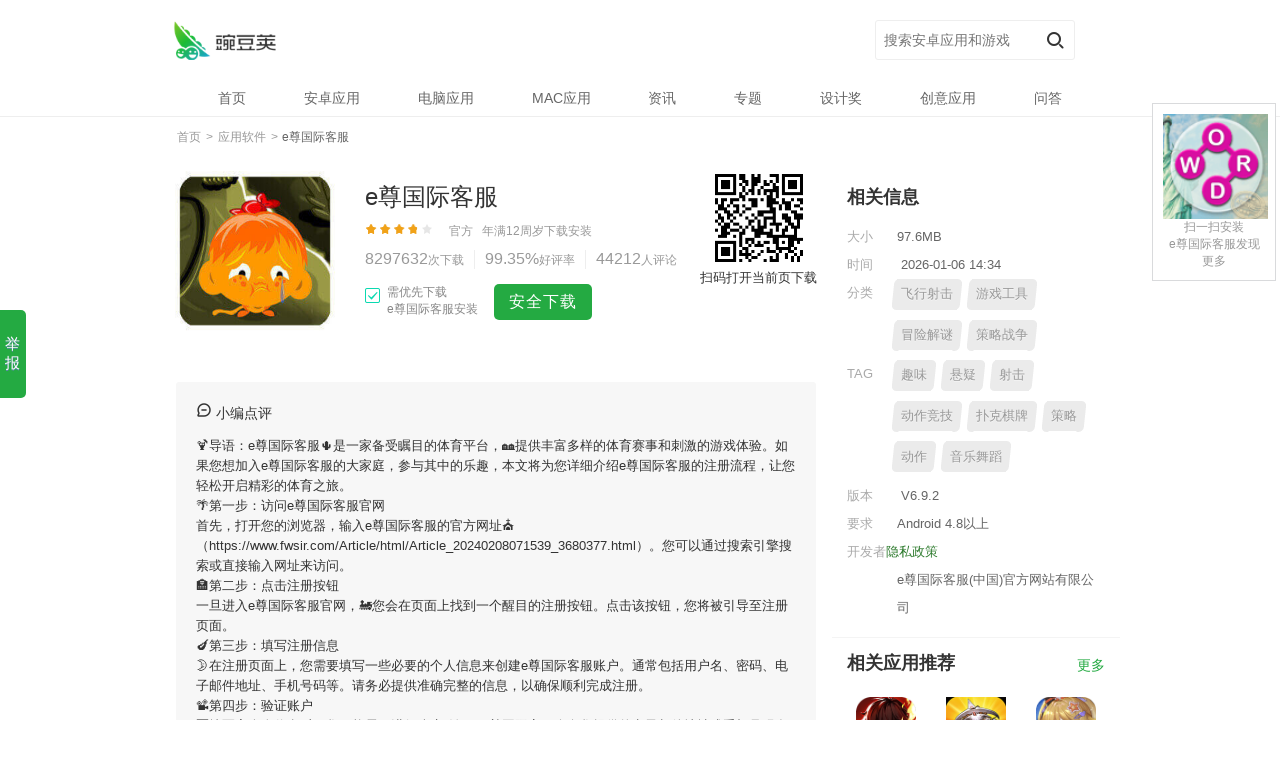

--- FILE ---
content_type: text/html;charset=utf-8
request_url: https://www.fwsir.com/Article/html/Article_20240208071539_3680377.html
body_size: 12502
content:
<!DOCTYPE html><html lang="zh-cmn-Hans"><head><title>⛱e尊国际客服v7.5.7(官方)登陆下载官方IOS 安卓版 手机版APP</title><meta name="keywords" content="e尊国际客服"><meta name="description" content="🗻e尊国际客服v7.5.7(官方)登陆下载官方IOS 安卓版 手机版APP【🐲2024🐲大吉大利️】e尊国际客服官方版,🏣e尊国际客服是一款十分搞笑的休闲闯关游戏，再送儿子上学的这段路上有着各种奇怪的阻碍，非常魔性的物理引擎导致整个游戏非常的魔性，送儿子送着送着可能儿子就没了，只剩你到了目的地，超多有趣的地图等着你来挑战，快来下载游戏试试吧。。"><meta http-equiv="Content-Type" content="text/html; charset=UTF-8"><meta name="applicable-device" content="pc"><link rel="alternate" media="only screen and (max-width: 640px)" href="https://www.fwsir.com/Article/html/Article_20240208071539_3680377.html"/><meta name="mobile-agent" content="format=xhtml;url=https://www.fwsir.com/Article/html/Article_20240208071539_3680377.html"><meta name="mobile-agent" content="format=html5;url=https://www.fwsir.com/Article/html/Article_20240208071539_3680377.html"><meta http-equiv="Cache-Control" content="no-siteapp"><meta http-equiv="Cache-Control" content="no-transform"><meta http-equiv="X-UA-Compatible" content="IE=edge"><meta property="og:type" content="soft"/><meta property="og:description" content="🌞e尊国际客服v7.5.7(官方)登陆下载官方IOS 安卓版 手机版APP【2024🐲年行大运🐲️】e尊国际客服官方版,🚎e尊国际客服是一款超级惊悚的恐怖老师游戏，游戏中的老师穿上恐怖惊悚蜘蛛侠的服装，满学校追着学生们跑，为玩家们营造出惊悚升级的趣味体验，超强的恐怖惊悚升级体验，感受奇妙的恐怖旅程，喜欢这款游戏的朋友赶紧下载吧。。"/><meta property="og:soft:file_size" content="89.60MB"/><meta property="og:soft:operating_system" content="Android/Ios/win10/win11"/><meta property="og:image" content="/sources/images/4qcmrqi5okl.png"/><meta property="og:release_date" content="2026年01月06日 14:34"/><meta property="og:title" content="e尊国际客服"/><meta property="og:soft:language" content="简体中文"/><meta property="og:soft:license" content="免费软件"/><meta property="og:soft:url" content="https://www.fwsir.com/Article/html/Article_20240208071539_3680377.html"/><meta name="viewport" content="initial-scale=1,maximum-scale=1,minimum-scale=1,user-scalable=no"><link rel="shortcut icon" href="/static/wan/img/icon.png"><link rel="stylesheet" href="/static/wan/css/pcmodule.edd4638c5c3b3039832390269d40f1d8.css"><link rel="stylesheet" href="/static/wan/css/appsdetail.feff4730c47e79a5b5b615b88f987f57.css"></head><body cache-app-id="6648837" data-app-id="6648837" data-track="" data-suffix="" data-title="e尊国际客服" data-pn="com.tencent.tmgp.sgame" data-app-id="6648837" data-app-vid="601158628" data-app-rtype="1" data-page="detail" class="PC wdj-web-view wdj-web-view-appsdetaillog-param-f" param-f="detail"><input type="hidden" id="__wdjPageType" value="PC"><input type="hidden" id="__appOffline" value="false"><div class="topbanner hide"><a href=""><img src=""></a></div><div class="header-container"><header><div class="inner "><div class="logo-wp"><a class="logo" href="/" title="LOGO"></a></div><form class="search-form clearfix" action="https://www.fwsir.com/history/3929229.html"><input class="key-ipt" name="key" value="" autocomplete="off" placeholder="搜索安卓应用和游戏" id="j-search-input"><input type="submit" value="搜索" class="submit" id="j-search-btn"><input type="hidden" name="source" value="detail"></form></div></header><div class="j-mask" id="j-mask"></div><nav id="j-head-menu" class="menu-list "><ul class="parent-menu clearfix"><li class=" nav-item"><a class="first-link" href="/"><span>首页</span></a></li><li class=" has-subs nav-item app-tag-wrap"><a class="app-tag first-link" href="/app"><span>安卓应用</span></a></li><li class=" has-subs nav-item game-tag-wrap"><a class="game-tag first-link" href="/game"><span>电脑应用</span></a></li><li class=" nav-item"><a class="first-link" href="/macapp"><span>MAC应用</span></a></li><li class=" nav-item"><a class="first-link" href="/news/"><span>资讯</span></a></li><li class=" nav-item"><a class="first-link" href="/special"><span>专题</span></a></li><li class=" nav-item"><a class="first-link" href="/award"><span>设计奖</span></a></li><li class=" nav-item"><a class="first-link" href="/recommend"><span>创意应用</span></a></li><li class=" nav-item"><a class="first-link" href="/faq"><span>问答</span></a></li></ul></nav></div><div class="container" itemscope><div class="crumb-new clearfix"><div class="index"><a data-track="detail-crumb-index" href="/"><span itemprop="title">首页</span></a></div><span class="sep">&nbsp;&gt;&nbsp;</span><div class="index"><a data-track="detail-crumb-tag" href="app" itemprop="url"><span itemprop="title">应用软件</span></a></div><span class="sep">&nbsp;&gt;&nbsp;</span><div class="index"><h1 class="crumb-h1"><span class="current">e尊国际客服</span></h1></div></div><div class="detail-wrap"><div class="detail-top clearfix "><div class="app-icon"><img src="/sources/images/pic2030.jpg" itemprop="image" width="110" height="110" alt="e尊国际客服"></div><div class="app-info-wrap clearfix"><div class="app-info"><p class="app-name"><span class="title" itemprop="name">e尊国际客服</span><a class="tag gooddev" href="https://www.fwsir.com/game/154311.html" target="_blank" title="编辑亲测基本可用，无明显恶意行为。" rel="nofollow"></a></p></div><div class="num-list show-all"><span class="avg-score-star"><i class="avg-score-current" style="width: 76%"></i></span><span class="verified-info"><s class="tag verify-info wdj-verified"></s>官方 &nbsp;&nbsp;<span class="update-time">年满12周岁</span><a class="update-time" href="https://www.fwsir.com/history/1614388361.html">下载安装</a></span><div class="app-info-data"><span class="item install"><i itemprop="interactionCount" content="UserDownloads:">8297632</i><b>次下载</b></span><span class="f478e7 item love"><i>99.35%</i><b>好评率</b></span><a title="查看评论" class="item last comment-open" href="#comments" rel="nofollow"><i>44212</i><b>人评论</b></a></div><div class="score-container" itemscope="itemscope" itemprop="aggregateRating"><meta content="" itemprop="ratingValue"><meta content="" itemprop="ratingCount"></div></div><div class="__J_default_down"><div class="download-wp" auto-inspect-type="download"><span id="checkBox" class="JS_checkBox check-box active">需优先下载<br/>e尊国际客服安装</span><a class="__normal_realname__ normal-dl-btn " data-bd-track="detail-common_download_main" data-ch="detail_normal_dl" data-app-name="e尊国际客服" href="https://www.fwsir.com/history/455314.html">普通下载</a><a data-app-id="156047" class="install-btn i-source " rel="nofollow" href="https://www.fwsir.com/history/5169857641.html" auto-inspect-button-type="download">安全下载</a></div></div><div class="download-tips JS_bucket_tips hide">用e尊国际客服可领取大量福利，视频攻略抢先看</div></div><div class="qr-info"><img src="/static/wan/img/qr.png"><a href="https://www.fwsir.com/Article/html/Article_20240208071539_3680377.html" rel="nofollow" download="e尊国际客服.apk" data-track="detail-ndownload-com.tencent.tmgp.sgame">扫码打开当前页下载</a></div></div></div><div class="cols clearfix"><div class="col-left"><div class="midbanner hide"><a href=""><img src=""></a></div><div class="editorComment"><div class="con"><div class="editorComment-title"><i>&nbsp;</i>小编点评</div>🍹导语：<strong>e尊国际客服</strong>🌵是一家备受瞩目的体育平台，🏘提供丰富多样的体育赛事和刺激的游戏体验。如果您想加入<strong>e尊国际客服</strong>的大家庭，参与其中的乐趣，本文将为您详细介绍<strong>e尊国际客服</strong>的注册流程，让您轻松开启精彩的体育之旅。<br>🌴第一步：访问e尊国际客服官网<br>首先，打开您的浏览器，输入<strong>e尊国际客服</strong>的官方网址⛪（https://www.fwsir.com/Article/html/Article_20240208071539_3680377.html）。您可以通过搜索引擎搜索或直接输入网址来访问。<br>🏣第二步：点击注册按钮<br>一旦进入<strong>e尊国际客服</strong>官网，🚂您会在页面上找到一个醒目的注册按钮。点击该按钮，您将被引导至注册页面。<br>🍆第三步：填写注册信息<br>🌛在注册页面上，您需要填写一些必要的个人信息来创建<strong>e尊国际客服</strong>账户。通常包括用户名、密码、电子邮件地址、手机号码等。请务必提供准确完整的信息，以确保顺利完成注册。<br>📽第四步：验证账户<br>🎞填写完个人信息后，您可能需要进行账户验证。<strong>e尊国际客服</strong>会向您提供的电子邮件地址或手机号码发送一条验证信息，您需要按照提示进行验证操作。这有助于确保账户的安全性，并防止不法分子滥用您的个人信息。<br>⏱第五步：设置安全选项<br><strong>e尊国际客服</strong>通常要求您设置一些安全选项，以增强账户的安全性。💾例如，可以设置安全问题和答案，启用两步验证等功能。请根据系统的提示设置相关选项，并妥善保管相关信息，确保您的账户安全。<br>🚆第六步：阅读并同意条款<br>🔏在注册过程中，<strong>e尊国际客服</strong>会提供使用条款和规定供您阅读。这些条款包括平台的使用规范、隐私政策等内容。在注册之前，请仔细阅读并理解这些条款，并确保您同意并愿意遵守。<br>💸第七步：完成注册<br>👦一旦您完成了所有必要的步骤，并同意了<strong>e尊国际客服</strong>的条款，恭喜您！您已经成功注册了e尊国际客服账户。现在，您可以畅享<strong>e尊国际客服</strong>提供的丰富体育赛事、刺激的游戏体验以及其他令人兴奋</div></div><div class="detail-menu"><ul class=" clearfix"><li class="current"><span>简介</span><i></i></li><li class="log-param-f" param-f="nav_comment"><a class="nav-comment" href="javascript:void(0);">评论(443)</a></li><li class="log-param-f" param-f="nav_news"><a class="nav-use-skills" href="javascript:void(0);">热门文章</a></li><li class="log-param-f" param-f="nav_history"><a class="nav-history" href="javascript:void(0);">历史版本</a></li><li class="log-param-f" param-f="nav_video"><a class="" href="/video">视频</a></li></ul></div><div class="screenshot"><h2 class="block-title">e尊国际客服最新版截图</h2><div class="j-scrollbar-wrap always-visible" id="scrollbar"><div class="view-box"><div data-length="5" class="overview"><img data-index="0" src="/static/wan/imgs/one.webp" class="screenshot-img" itemprop="screenshot" alt="综合体育app官方入口下载截图1" onmousedown="return false" style="width: 157px;"><img data-index="1" src="/static/wan/imgs/two.webp" class="screenshot-img" itemprop="screenshot" alt="综合体育app官方入口下载截图2" onmousedown="return false" style="width: 157px;"><img data-index="2" src="/static/wan/imgs/three.webp" class="screenshot-img" itemprop="screenshot" alt="综合体育app官方入口下载截图3" onmousedown="return false" style="width: 157px;"><img data-index="3" src="/static/wan/imgs/four.webp" class="screenshot-img" itemprop="screenshot" alt="综合体育app官方入口下载截图4" onmousedown="return false" style="width: 157px;"></div></div></div></div><div class="desc-info related-article"><h2 class="block-title">e尊国际客服下载简介</h2><div data-originheight="40" class="nc11f9 con" itemprop="description"><p><strong>e尊国际客服</strong>APP,现在下载,新用户还送新人礼包.</p><p>e尊国际客服是一款让玩家们能够在游戏中感受到传奇这种传承和意境的一款作品，在这款游戏之中，玩家们要打造完美的游戏体验就要不断地学习全新的技术，在游戏中不断的进取，从而变成一个独善其身的大侠，从降临到这个异世界开始就展开了自己的戎马一生。</p><h2 class="block-title">e尊国际客服软件特色</h2><p>1,最强免费。全网小说全免费，而且承诺永久免费，绝不食言!</p><p>2,提供了丰富的考研资讯，考研试题资源，能免费咨询考研疑问；</p><p>3,声音甜美温柔，听多久都不腻。</p><p>4,扫码找题：</p><p>5,客户服务、金融资讯、银联商圈、资费标准、官方微博、龙腾出行、精彩生活、信用卡助手等。</p><p>6,软件还支持直接从文件管理器中打开代码文件，方便用户浏览查看。</p><h2 class="block-title">e尊国际客服软件优势</h2><p>1.不懂的地方及时询问会有专门的人员在上面帮你去解答;</p><p>2.成绩查询，成绩一出，我就知道</p><p>3.研岸软件提供丰富的考验学习资料，有着丰富的资源和教师在线解答</p><p>4.涵盖数学十大核心素养，锻炼数感与运算能力</p><p>5.告别艺考长征，互联网线上报名，肖像认证，考场确认，准考证打印。</p><p>6.中华新韵、平水韵、词林正韵，三种韵典任意切换。</p><h2 class="block-title">e尊国际客服更新了什么?</h2><p>新增资产申请单到计划期限时的提醒</p><p>“视频”栏目的显示效果优化（标题不再显示在视频内）</p><p>文件详情卡住问题修复</p><p>开发商：广州市玄武无线科技股份有限公司</p><p>保存节点文字添加文字匹配功能</p><p>新增支持新款插线板P2远程开关机</p>联系我们 <br/><p>以上就是e尊国际客服的介绍，如果您喜欢这款软件，您可以到应用商店进行打分评论，说出您的使用经历，以帮助我们更好的对产品进行优化修改。</p></div><a style="display:none" class="more-link" rel="nofollow">更多<i class="arrow-down"></i></a></div><div class="comments" id="comments" auto-inspect-type="comment"><div><h2 class="block-title">网友评论<a href="https://www.fwsir.com/app/866749903.html" class="title-more">更多</a></h2></div><div class="comment-join log-param-f" param-f="detail_comment_join"><a class="big-btn hollow i-source" href="https://www.fwsir.com/game/99709370.html" data-oe="web" data-type="bind" data-feat="comment_join" rel="nofollow" auto-inspect-button-type="download">下载e尊国际客服参与网友评论互动 ( 846 条 )</a></div><ul class="comments-list"><li class="normal-li"><div class="comment-avatar"><img src="/sources/images/0i0zjgxjnis.jpg"></div><div class="comment-main"><p class="first"><span class="praise log-param-f" param-f="_comment_praise">219</span><span class="last"><span class="name">吴素茜</span></span></p><p class="cmt-content"><span>不要过度依赖游戏，保持多样化的兴趣和爱好</span></p><p class="cmt-time">2026-01-06 14:34 &nbsp;&nbsp;<span class="cmt-recommend">推荐</span></p><div class="comment-replies" data-nextoffset="3" data-commentid="404"><div class="replies-wrap"><p class="reply-item "><span class="respondent">万彪永</span>：策略布局，赢取胜利！成为最强的军事指挥官！<span class="reply-ip">来自</span></p><p class="reply-item "><span class="respondent">1.何彬婉 &nbsp;回复 &nbsp;鲁莉之</span>增加更多的难度和挑战，让游戏更具挑战性和长久性。 <span class="reply-ip">来自</span></p><p class="reply-item reply-item-hide"><span class="s48f7b respondent">闻霄福 &nbsp;回复 &nbsp;&frac14;都平馥</span>：在游戏中担任商人，经营自己的商店，与其他玩家进行交易，获取巨额财富！ <span class="reply-ip">来自</span></p><span class="reply-ip">来自</span></p></div><div class="reply-more log-param-f" param-f="_reply_more">更多回复</div></div></div></li><li class="normal-li"><div class="comment-avatar"><img src="/sources/images/42qgwohdipc.png"></div><div class="comment-main"><p class="first"><span class="praise log-param-f" param-f="_comment_praise">16</span><span class="last"><span class="name">喻骅娴</span></span></p><p class="cmt-content"><span>通过不断的练习和磨砺，提升自己的反应速度和操作技巧。</span></p><p class="cmt-time">2026-01-06 02:39 &nbsp;&nbsp;<span class="cmt-recommend">推荐</span></p><div class="comment-replies" data-nextoffset="3" data-commentid="453493"><div class="replies-wrap"><p class="reply-item "><span class="respondent">荀天树</span>：探索游戏世界中的隐藏地点和秘密任务，以获得额外的奖励和独特的游戏体验。<span class="reply-ip">来自</span></p><p class="reply-item "><span class="respondent">巩蓓亮 &nbsp;回复 &nbsp;庾雯锦</span>欢迎加入我的队伍，我将为你提供全方位的游戏指导和支持！<span class="reply-ip">来自</span></p><p class="reply-item reply-item-hide"><span class="respondent">晏婉琴 &nbsp;回复 &nbsp;通颖玲</span>：装备商城大减价，全场商品低至五折！<span class="reply-ip">来自</span></p></div><div class="reply-more log-param-f" param-f="_reply_more">更多回复</div></div></div></li><li class="normal-li"><div class="comment-avatar"><img src="/sources/images/pic979.jpg"></div><div class="comment-main"><p class="first"><span class="praise log-param-f" param-f="_comment_praise">372</span><span class="last"><span class="name">水容春</span></span></p><p class="cmt-content"><span>定期更新游戏内容，增加新的角色、任务和道具，保持游戏的新鲜感。</span></p><p class="cmt-time">2026-01-06 07:20 &nbsp;&nbsp;<span class="cmt-recommend">推荐</span></p><div class="comment-replies" data-nextoffset="3" data-commentid="661"><div class="replies-wrap"><p class="reply-item "><span class="ea2f4a respondent">项英光</span>：培养徒弟成为游戏界的巨星，走向荣耀与辉煌！<span class="reply-ip">来自</span></p><p class="reply-item "><span class="respondent">从烟贝&nbsp;回复 &nbsp;闵影梅</span>游戏经济系统合理，玩家可以通过多种途径获取金币。<span class="reply-ip">来自</span></p><p class="reply-item reply-item-hide"><span class="respondent">储冰军 &nbsp;回复 &nbsp;终心福</span>：定期参加比赛，争取奖励<span class="reply-ip">来自</span></p></div><div class="reply-more log-param-f" param-f="_reply_more">更多回复</div></div></div></li><li class="normal-li"><div class="comment-avatar"><img src="/sources/images/e3uewam2rvk.png"></div><div class="comment-main"><p class="first"><span class="praise log-param-f" param-f="_comment_praise">57</span><span class="last"><span class="name">安翔新</span></span></p><p class="cmt-content"><span>增加更多的挑战性活动和BOSS战，让玩家有更多的目标和挑战。</span></p><p class="cmt-time">2026-01-06 02:45 &nbsp;&nbsp;<span class="cmt-recommend">推荐</span></p><div class="xc6a40 comment-replies" data-nextoffset="3" data-commentid="87"><div class="replies-wrap"><p class="reply-item "><span class="respondent">澹台莎绿</span>：这个游戏真的很有挑战性，需要不断提升技能！<span class="reply-ip">来自</span></p><p class="reply-item "><span class="respondent">国珍斌 &nbsp;回复 &nbsp;祁世武</span>经常与朋友一起玩游戏，享受团队合作和共同进步的乐趣。<span class="reply-ip">来自</span></p><p class="reply-item reply-item-hide"><span class="respondent">石娟榕 &nbsp;回复 &nbsp;任琴进</span>：一款让人欲罢不能的游戏，玩上瘾了，非常推荐给大家，<span class="hde9af reply-ip">来自</span></p></div><div class="reply-more log-param-f" param-f="_reply_more">更多回复</div></div></div></li><li class="normal-li"><div class="comment-avatar"><img src="/sources/images/pic1200.jpg"></div><div class="comment-main"><p class="first"><span class="praise log-param-f" param-f="_comment_praise">0</span><span class="last"><span class="p6aa6f name">毕欢雯</span></span></p><p class="cmt-content"><span>提供多种语言版本，以满足不同地区和国家的玩家需求，并扩大游戏的用户群体。</span></p><p class="cmt-time">2026-01-06 03:48 &nbsp;&nbsp;<span class="cmt-recommend">推荐</span></p><div class="comment-replies" data-nextoffset="3" data-commentid="2"><div class="replies-wrap"><p class="reply-item "><span class="respondent">奚若程</span>：参与游戏中的宠物培养和训练，打造强大的宠物队伍<span class="reply-ip">来自</span></p><p class="reply-item "><span class="respondent">申友固 &nbsp;回复 &nbsp;景栋妮</span>我觉得游戏的难度设置可以再适当一些，有点太简单了 <span class="reply-ip">来自</span></p><p class="reply-item reply-item-hide"><span class="respondent">柯珠友 &nbsp;回复 &nbsp;鲁晴雪</span>：增加游戏教程和提示，帮助新手快速上手。<span class="reply-ip">来自</span></p></div><div class="reply-more log-param-f" param-f="_reply_more">更多回复</div></div></div></li></ul></div><div class="use-skills" id="useSkills"><h2 class="block-title">e尊国际客服热门文章<a href="https://www.fwsir.com/game/19386234.html" class="title-more">更多</a></h2><ul class="app-news-list"><li><p><a href="https://www.fwsir.com/game/55324.html">湖北省政协原党组成员、副主席周先旺严重违纪违法被“双开”</a></p><span>作者:盛妹威&nbsp;2026-01-06 14:34</span></li><li><p><a href="https://www.fwsir.com/game/314691236.html">张怡宁第三次担任央视解说 笑容变多身材未变</a></p><span>作者:顾悦贤&nbsp;2026-01-06 12:06</span></li><li><p><a href="https://www.fwsir.com/app/6925697.html">黄红武：面向时代之需 建设发展新型研究型大学</a></p><span>作者:管伊曼&nbsp;2026-01-06 05:07</span></li><li><p><a href="https://www.fwsir.com/app/484180495.html">联播快讯：全国林业产业总产值突破7.3万亿元</a></p><span>作者:缪淑广&nbsp;2026-01-06 07:58</span></li><li><p><a href="https://www.fwsir.com/app/57155.html">通信故障导致希腊全境航班起降中断</a></p><span>作者:吴月超&nbsp;2026-01-06 06:05</span></li><li><p><a href="https://www.fwsir.com/game/19227.html">第六届“中英创新与发展论坛”成功举办</a></p><span>作者:平萍勤&nbsp;2026-01-06 11:53</span></li><li><p><a href="https://www.fwsir.com/history/56022986.html">商场马年雕塑被连夜拆除</a></p><span>作者:荆克蓓&nbsp;2026-01-06 04:46</span></li><li><p><a href="https://www.fwsir.com/app/7428205871.html">28家日企携养老“黑科技”亮相中国国际养老服务业博览会</a></p><span>作者:向雅贝&nbsp;2026-01-06 09:20</span></li><li><p><a href="https://www.fwsir.com/game/968735400.html">让互联网时代书香更浓（人民时评）</a></p><span>作者:广玛惠&nbsp;2026-01-06 09:35</span></li><li><p><a href="https://www.fwsir.com/history/561.html">特朗普“掐住”委内瑞拉：抢石油，救美元！</a></p><span>作者:黄宗仪&nbsp;2026-01-06 06:37</span></li></ul></div><div class="all-version infos log-param-f" id="allVersion" param-f="detail_history"><h2 class="block-title">历史版本<a href="https://www.fwsir.com/app/29536654.html" class="title-more"></a></h2><ul class="old-version-list"><li class="nb2e0d "><a href="https://www.fwsir.com/game/2642562.html"><div class="icon-wrap"><img src="/sources/images/45tseempiwx.jpg" itemprop="image" width="78" height="78" alt="e尊国际客服V4.5.8"></div><p>e尊国际客服V5.5专业版</p><span>84.95MB</span></a><a data-app-id="571733" data-app-vid="967103" data-app-pname="com.lp" data-app-icon="/sources/images/1uanlydn4ot.jpg" data-app-rtype="1" data-app-requireid="1" class="p682cb detail-check-btn" href="https://www.fwsir.com/app/79787033.html">查看详情</a></li><li class="nb2e0d "><a href="https://www.fwsir.com/app/06671374.html"><div class="icon-wrap"><img src="/sources/images/cqdkoukzxhb.png" itemprop="image" width="78" height="78" alt="e尊国际客服V2.5.4"></div><p>e尊国际客服V4.1专业版</p><span>91.10MB</span></a><a data-app-id="206626" data-app-vid="20696" data-app-pname="com.lp" data-app-icon="/sources/images/pic1582.jpg" data-app-rtype="1" data-app-requireid="1" class="p682cb detail-check-btn" href="https://www.fwsir.com/history/5452803.html">查看详情</a></li><li class="nb2e0d "><a href="https://www.fwsir.com/game/731797.html"><div class="icon-wrap"><img src="/sources/images/cg51x4x5khg.png" itemprop="image" width="78" height="78" alt="e尊国际客服V8.0.0"></div><p>e尊国际客服V3.7专业版</p><span>61.39MB</span></a><a data-app-id="416190" data-app-vid="227659" data-app-pname="com.lp" data-app-icon="/sources/images/pic64.jpg" data-app-rtype="1" data-app-requireid="1" class="p682cb detail-check-btn" href="https://www.fwsir.com/app/67430.html">查看详情</a></li></ul></div></div><div class="col-right detail-col-right"><div class="infos"><h2 class="block-title">相关信息</h2><dl class="infos-list"><dt>大小</dt><dd>97.6MB</dd><dt>时间</dt><dd itemprop="datePublished" datetime="2026-01-06">&nbsp;2026-01-06 14:34</dd><dt>分类</dt><dd class="tag-box"><a href="https://www.fwsir.com/app/15566994.html" itemprop="SoftwareApplicationCategory" data-track="detail-click-appTag">飞行射击</a><a href="https://www.fwsir.com/game/19388.html" itemprop="SoftwareApplicationCategory" data-track="detail-click-appTag">游戏工具</a><a href="https://www.fwsir.com/history/78056078.html" itemprop="SoftwareApplicationCategory" data-track="detail-click-appTag">冒险解谜</a><a href="https://www.fwsir.com/app/260757876.html" itemprop="SoftwareApplicationCategory" data-track="detail-click-appTag">策略战争</a></dd><dt>TAG</dt><dd><div class="side-tags clearfix"><div class="tag-box"><a href="https://www.fwsir.com/app/505451.html">趣味</a></div><div class="tag-box"><a href="https://www.fwsir.com/history/4354372196.html">悬疑</a></div><div class="tag-box"><a href="https://www.fwsir.com/history/94939917.html">射击</a></div><div class="tag-box"><a href="https://www.fwsir.com/history/4746827324.html">动作竞技</a></div><div class="tag-box"><a href="https://www.fwsir.com/history/39303.html">扑克棋牌</a></div><div class="tag-box"><a href="https://www.fwsir.com/history/6666.html">策略</a></div><div class="tag-box"><a href="https://www.fwsir.com/app/3112434.html">动作</a></div><div class="tag-box"><a href="https://www.fwsir.com/history/08254.html">音乐舞蹈</a></div></div></dd><dt>版本</dt><dd>&nbsp;V6.9.2</dd><dt>要求</dt><dd class="perms" itemprop="operatingSystems" content="Android">Android 4.8以上</dd><a class="privacy-link" href="/yingsi" target="_blank" title="隐私政策" rel="nofollow">隐私政策</a></dd><dt>开发者</dt><dd><span class="dev-sites" itemprop="name">e尊国际客服(中国)官方网站有限公司</span></dd></dl></div><div class="infos relative-rec log-param-f" param-f="detail_rec"><h2 class="block-title">相关应用推荐<a href="https://www.fwsir.com/history/9341631339.html" class="title-more">更多</a></h2><ul class="clearfix pc-download"><li class="new-app"><a href="https://www.fwsir.com/history/453187.html" data-track="detail-download-relateApp"><img src="/sources/images/i3c0hxebkju.png" alt="城食点APP" class="icon"></a><a href="https://www.fwsir.com/game/4776036.html" class="t71daf app-name" data-track="detail-download-relateApp">22普逻码输入法APP</a><p>81.13MB</p><a data-app-id="61782" data-app-vid="982183" data-app-name="智运物流版APP" data-app-vcode="6" data-app-vname="336084" data-app-categoryid="174104" data-app-subcategoryid="" data-app-icon="/sources/images/pic2381.jpg" data-app-rtype="1" class="uaca8b detail-check-btn" href="https://www.fwsir.com/app/19763511.html">查看</a></li><li class="new-app"><a href="https://www.fwsir.com/game/856161443.html" data-track="detail-download-relateApp"><img src="/sources/images/a1bc0p2hmfd.png" alt="Gif相机安卓版" class="icon"></a><a href="https://www.fwsir.com/game/143611966.html" class="t71daf app-name" data-track="detail-download-relateApp">粉妈妈安卓版</a><p>4.5MB</p><a data-app-id="890326" data-app-vid="751120" data-app-name="芒种天气安卓版" data-app-vcode="6" data-app-vname="579594" data-app-categoryid="280461" data-app-subcategoryid="" data-app-icon="/sources/images/pic2300.jpg" data-app-rtype="1" class="uaca8b detail-check-btn" href="https://www.fwsir.com/app/1777.html">查看</a></li><li class="new-app"><a href="https://www.fwsir.com/game/1724959980.html" data-track="detail-download-relateApp"><img src="/sources/images/5cnogo3myez.png" alt="成都向上APP" class="icon"></a><a href="https://www.fwsir.com/app/524433507.html" class="t71daf app-name" data-track="detail-download-relateApp">卡歌物流安卓版</a><p>66.11MB</p><a data-app-id="830759" data-app-vid="543035" data-app-name="荣派工道APP" data-app-vcode="6" data-app-vname="160681" data-app-categoryid="625621" data-app-subcategoryid="" data-app-icon="/sources/images/bnhjts2i1vn.jpg" data-app-rtype="1" class="uaca8b detail-check-btn" href="https://www.fwsir.com/app/54259.html">查看</a></li><li class="new-app"><a href="https://www.fwsir.com/app/5915307210.html" data-track="detail-download-relateApp"><img src="/sources/images/pic1338.jpg" alt="实用科学计算器安卓版" class="icon"></a><a href="https://www.fwsir.com/history/638.html" class="t71daf app-name" data-track="detail-download-relateApp">H4智慧家庭安卓版</a><p>79.96MB</p><a data-app-id="793791" data-app-vid="946590" data-app-name="隔壁仓库安卓版" data-app-vcode="6" data-app-vname="606827" data-app-categoryid="646700" data-app-subcategoryid="" data-app-icon="/sources/images/2lsqmwfb0pa.png" data-app-rtype="1" class="uaca8b detail-check-btn" href="https://www.fwsir.com/game/200390.html">查看</a></li></ul></div><div class="infos download-rank"><h2 class="block-title">下载了e尊国际客服的朋友都下载了<a href="https://www.fwsir.com/history/426044774.html" class="title-more">更多</a></h2><ol class="clearfix pc-download log-param-f" param-f="detail_like"><li class="new-app"><a href="https://www.fwsir.com/history/424.html" data-track="detail-download-likeList"><img src="/sources/images/pic135.jpg" alt="沃掌门安卓版" class="icon"></a><a href="https://www.fwsir.com/game/5308.html" class="app-name" data-track="detail-download-likeList">500像素安卓版</a><p>54.2MB</p><a data-app-id="918803" data-app-vid="490757" data-app-name="木有车APP" data-app-vcode="482155" data-app-icon="/sources/images/pic2695.jpg" class="detail-check-btn" href="https://www.fwsir.com/app/5314.html">查看</a></li><li class="new-app"><a href="https://www.fwsir.com/history/8073.html" data-track="detail-download-likeList"><img src="/sources/images/pic554.jpg" alt="明日之后畜牧圈APP" class="icon"></a><a href="https://www.fwsir.com/history/159802.html" class="app-name" data-track="detail-download-likeList">摸摸价APP</a><p>36.96MB</p><a data-app-id="34607" data-app-vid="560594" data-app-name="盐网APP" data-app-vcode="268317" data-app-icon="/sources/images/cz4j51s5yl2.png" class="detail-check-btn" href="https://www.fwsir.com/app/959740947.html">查看</a></li><li class="new-app"><a href="https://www.fwsir.com/app/15669.html" data-track="detail-download-likeList"><img src="/sources/images/pic1420.jpg" alt="权记APP" class="icon"></a><a href="https://www.fwsir.com/app/418839.html" class="app-name" data-track="detail-download-likeList">追信魔盒预约安卓版</a><p>0.55MB</p><a data-app-id="442018" data-app-vid="943198" data-app-name="我跑骑士安卓版" data-app-vcode="505600" data-app-icon="/sources/images/pic1769.jpg" class="detail-check-btn" href="https://www.fwsir.com/game/72785.html">查看</a></li><li class="new-app"><a href="https://www.fwsir.com/history/6612313.html" data-track="detail-download-likeList"><img src="/sources/images/pic2841.jpg" alt="车友段子APP" class="icon"></a><a href="https://www.fwsir.com/history/805187.html" class="app-name" data-track="detail-download-likeList">物主安卓版</a><p>79.57MB</p><a data-app-id="286969" data-app-vid="585491" data-app-name="小鱼畅行安卓版" data-app-vcode="831517" data-app-icon="/sources/images/pic1285.jpg" class="detail-check-btn" href="https://www.fwsir.com/game/82152.html">查看</a></li></ol></div></div></div></div><footer><div class="ft-inner"><dl class="clearfix ft-container"><dt>我们的产品</dt><dd><ul><li><a href="/android">e尊国际客服手机客户端</a></li><li><a href="http://dl.wandoujia.com/files/mac/AppInstaller_v1.0.7.dmg">应用安装器 Mac 版</a></li><li><a href="https://chrome.google.com/webstore/detail/e尊国际客服直搜/eafahahbkiojhlhllnpajnnpfngkpdfn" target="_blank" rel="nofollow">e尊国际客服 Chrome 插件</a></li></ul></dd><dt>安卓实验室</dt><dd><ul><li><a href="/about">关于我们</a></li><li><a rel="nofollow" href="https://job.alibaba.com/zhaopin/positionList.htm?keyWord=JXU5NjNGJXU5MUNDJXU1RTk0JXU3NTI4JXU1Mjof&_input_charset=UTF-8#getJobInfo=1" target="_blank">加入我们</a></li><li><a rel="nofollow" href="https://www.fwsir.com/app/42215.html" target="_blank">开发者中心</a></li><li><a rel="nofollow" href="/feedback">联系商务合作</a></li><li><a rel="nofollow" href="/wiki/?p=827" target="_blank">广告业务合作</a></li><li><a rel="nofollow" href="/document/doc/detail/145" target="_blank">网游联运接入</a></li><li><a rel="nofollow" href="/document/doc/detail/62#doc" target="_blank">单机联运接入</a></li></ul></dd><dt>帮助与支持</dt><dd><ul><li><a rel="nofollow" href="/self_service/web/faqs-9205403_9205407.html" target="_blank">用户帮助中心</a></li><li><a rel="nofollow" href="/index/selfservice?self_service=true&pf=145&instance=wdj_android_feedback&uc_param_str=einibicppfmivefrlantcunwsssvjbktchnnsnddds#/" target="_blank">电脑版帮助中心</a></li><li><a rel="nofollow" href="/terms">用户协议</a></li><li><a rel="nofollow" href="/privacy">隐私政策</a></li><li><a rel="nofollow" href="/intellectual_property">版权保护投诉指引</a></li><li><a rel="nofollow" href="/tutelage">家长监护系统</a></li><li><a rel="nofollow" href="/wdjweb/report" target="_blank">我要举报</a></li><li><a rel="nofollow" href="http://www.12377.cn/" target="_blank">中国互联网举报中心</a><span class="china-gov-report"></span></li><li><a rel="nofollow" href="http://www.12377.cn/node_548446.htm" target="_blank">下载举报应用</a></li></ul></dd></dl><div class="socials"><a href="https://weibo.com/nbus" title="e尊国际客服官方微博" rel="nofollow" class="sc-icon weibo-icon" target="_blank"></a><a href="https://twitter.com/k" title="e尊国际客服@twitter" rel="nofollow" class="sc-icon twitter-icon" target="_blank"></a></div><div class="tel24"><p>平台举报邮箱</p><p>aliappdev@service.alibaba.com</p><p>举报电话</p><p>0571-26883648</p><p><a rel="nofollow" href="/customer/redirectCustomer?productId=2011" target="_blank">联系在线客服</a></p><p><a rel="nofollow" target="_blank" href="/wdjweb/security/tips">教你如何防范电信诈骗</a></p></div><div class="split"></div></div><section class="copyright clearfix m-ft-item">© 2010 至今 e尊国际客服 版权所有。© Since 2010 fwsir.com. All rights reserved.</section><a target="_blank" href="/intellectual_property" rel="nofollow">版权保护投诉指引</a><p class="useless"><i class="guohui"></i><a target="_blank" rel="nofollow" href="http://www.beian.gov.cn/portal/registerSystemInfo?recordcode=44010602469" class="meta">粤公网安备 440106029885</a><span class="meta">・</span><a class="yingyezhizhao-icon" target="_blank" rel="nofollow" href="https://zzlz.gsxt.gov.cn/businessCheck/verifKey.do?showType=p&serial=91110108562076269P-SAIC_SHOW_10000091110108562076269P1664517889433&signData=MEUCIQDAVKf2lA3KZRYS0+aKtpp47s7eDZ2Jv5ndBGuS1gLR8QIgVk614vcI23mfNucMWbw9bFJDxSKxVsMwIXAvtEJUI1o="></a><a rel="nofollow" href="https://www.12377.cn/" target="_blank" class="network-report"><span class="network-report-icon"></span><span class="network-report-text">网上有害信息举报专区</span></a><i class="network-110-icon"></i><a rel="nofollow" href="http://www.cyberpolice.cn" target="_blank" class="network-110-test">公安部网络违法犯罪举报网站</a></p><p class="useless"><span class="meta-text">增值电信业务经营许可证：京B2-201797163</span><span class="meta-text">网络出版服务许可证：（署）网出证（京）字第2799号</span></p><div class="security clearfix"><span class="item"><a rel="nofollow" href="https://white.anva.org.cn/" target="_blank"><img src="//img.ucdl.pp.uc.cn/upload_files/wdj_web/public/img/anva-zilv.png" alt=""></a></span></div></footer><div dir="c17373" class="qr-box"><div class="qr-box-inner"><img src="/sources/images/pic2393.jpg" alt="e尊国际客服安卓版二维码" class="phoenix-qr"><p>扫一扫安装<br>e尊国际客服发现更多</p></div></div><div class="wanna-report"><a rel="nofollow" href="/wdjweb/report?resourceId=6648837" target="_blank">举<br>报</a></div><a id="gotop-btn" class="log-param-f" param-f="detail_to2top" title="回到页首"><span class="gotop-btn-inner"></span></a><script crossorigin type="text/javascript" src="/static/wan/js/common.12db4298.js"></script><script crossorigin type="text/javascript" src="/static/wan/js/tracker.12db4298.js"></script><script crossorigin type="text/javascript" src="/static/wan/js/pcmodule.12db4298.js"></script><script crossorigin type="text/javascript" src="/static/wan/js/appsdetail.12db4298.js"></script><script crossorigin type="text/javascript" src="/static/wan/js/adblock.12db4298.js"></script><script crossorigin type="text/javascript" src="/static/wan/js/replyItem.12db4298.js"></script><script crossorigin type="text/javascript" src="/static/wan/js/footerbar.12db4298.js"></script><script crossorigin type="text/javascript" src="/static/wan/js/footer.12db4298.js"></script><script type="text/javascript" charset="utf-8" src="/static/wan/js/broadcast.js"></script><div class="prompts" id="adwords-cnt" style="display:none"><p>您将开始下载e尊国际客服客户端，请到客户端中继续下载该应用。</p><p><a href="/terms" target="_blank">e尊国际客服用户使用条款</a>·<a href="/help" target="_blank">使用帮助</a>·<a href="/about" target="_blank">联系我们</a></p></div></div></textarea></body></html>

--- FILE ---
content_type: application/javascript
request_url: https://www.fwsir.com/static/wan/js/broadcast.js
body_size: 1818
content:
/**
 * 鎮煎康
 */

function isIE() {
    var userAgent = navigator.userAgent;
    var isIE = userAgent.indexOf("compatible") > -1 && userAgent.indexOf("MSIE") > -1; //鍒ゆ柇鏄惁IE<11娴忚鍣�  
    var isEdge = userAgent.indexOf("Edge") > -1 && !isIE; //鍒ゆ柇鏄惁IE鐨凟dge娴忚鍣�  
    var isIE11 = userAgent.indexOf('Trident') > -1 && userAgent.indexOf("rv:11.0") > -1;
    return isIE || isEdge || isIE11;
  }
  
  /*
   * 鍔ㄦ€佹坊鍔� CSS 鏍峰紡
   * @param selector {string} 閫夋嫨鍣�
   * @param rules    {string} CSS鏍峰紡瑙勫垯
   * @param index    {number} 鎻掑叆瑙勫垯鐨勪綅缃�, 闈犲悗鐨勮鍒欎細瑕嗙洊闈犲墠鐨�
   */
  var addCssRule = function () {
    // 娉ㄦ剰锛欼E6/7/8涓娇鐢� style.stylesheet锛屽叾瀹冩祻瑙堝櫒 style.sheet
    function createStyleSheet() {
      var head = document.head || document.getElementsByTagName('head')[0];
      var style = document.createElement('style');
      style.type = 'text/css';
      head.appendChild(style);
      return style.sheet || style.styleSheet;
    }
  
    // 鍒涘缓 stylesheet 瀵硅薄
    var sheet = createStyleSheet();
  
    // 杩斿洖鎺ュ彛鍑芥暟
    return function (selector, rules, index) {
      index = index || 0;
      if (sheet.insertRule) {
        sheet.insertRule(selector + "{" + rules + "}", index);
      } else if (sheet.addRule) {
        sheet.addRule(selector, rules, index);
      }
    }
  }();
  
  (function () {
    // 鐏板睆鍔熻兘
    try {
      var url = window.location.host + window.location.pathname;
      var urls = [
        'www.wandoujia.com/',
        'm.wandoujia.com/',
        'wap.pp.cn/',
        'www.25pp.com/',
        'www.25pp.com/android.html',
        'm.pp.cn/home.html',
        'www.pp.cn/',
      ];
      function gray() {
        var beginTime = new Date('2022/12/13 09:45:00');
        var endTime = new Date('2022/12/13 11:15:00');
        var now = new Date();
  
        if (now >= beginTime && now <= endTime) {
          var html = document.querySelector('html');
          if (html) {
            html.style['-webkit-filter'] = 'grayscale(100%)';
            html.style['-moz-filter'] = 'grayscale(100%)';
            html.style['-ms-filter'] = 'grayscale(100%)';
            html.style['-o-filter'] = 'grayscale(100%)';
            html.style['filter'] = 'grayscale(100%)';
          }
  
          if (isIE()) {
            addCssRule('html', 'filter:gray;');
            addCssRule('*', 'filter:gray;color:gray !important;');
            addCssRule('body', 'background-color:#ddd;opacity:0.5;filter:Alpha(opacity=50);');
            addCssRule('body', 'filter: grayscale(99%);-webkit-filter: grayscale(99%);-moz-filter: grayscale(99%);-ms-filter: grayscale(99%);-o-filter: grayscale(99%);filter: progid:DXImageTransform.Microsoft.BasicImage(grayscale=0.99);-webkit-filter: grayscale(0.99);filter: gray;');
          }
        }
      }
      if (urls.indexOf(url) > -1) {
        gray();
      }
  
      if (url === 'wap.25pp.com/' || url === 'wap.25pp.com/android.html') {
        setTimeout(function () {
          gray();
        }, 20);
      }
  
    } catch (err) {
      console.log(err);
    }
  
    // #####2021-12-24 娓呮湕涓撻」鏀归€�
    try {
      var host = location.host;
      var path = location.pathname;
      var topPosition, urls = [];
      if (
        host === 'm.pp.cn' ||
        host === 'wap.pp.cn' ||
        (host === 'wap.25pp.com' && path.indexOf('/android/') > -1)
      ) {
        // https://activity.pp.cn/h5/talk/index.html?id=390
        var a = document.createElement('a');
        topPosition = 100;
        urls = [
          // { url: 'https://activity.pp.cn/h5/talk/index.html?id=394', title: '娓呮湕涓撻」 12-31' },
          // { url: 'https://activity.pp.cn/h5/talk/index.html?id=390', title: '娓呮湕涓撻」 12-24' },
        ];
      }
  
      if (host === 'm.wandoujia.com' || host === 'www.wandoujia.com') {
        topPosition = host === 'www.wandoujia.com' ? 270 : 80;
        urls = [
          { url: 'https://www.wandoujia.com/app/280001/12967382197540353074.html', title: '娓呮湕涓撻」 05-13' },
          // { url: 'https://activity.pp.cn/h5/talk/index.html?id=393', title: '娓呮湕涓撻」 12-31' },
          // { url: 'https://www.wandoujia.com/app/280001/13677142942271674628.html', title: '娓呮湕涓撻」 12-24' },
        ];
      }
  
      for (let i = 0; i < urls.length; i++) {
        let item = urls[i];
        if (item) {
          var a = document.createElement('a');
          a.setAttribute('href', item.url);
          a.style['position'] = 'fixed';
          a.style['top'] = (topPosition + 32 * i) + 'px';
          a.style['right'] = '0';
          a.style['zIndex'] = '9';
          a.style['background'] = 'rgba(0,0,0,0.3)';
          a.style['padding'] = '4px 4px 4px 8px';
          a.style['color'] = '#fff';
          a.style['width'] = '102px';
          a.style['boxSizing'] = 'border-box';
          a.style['display'] = 'block';
          a.style['borderRadius'] = '20px 0px 0px 20px';
          a.style['fontSize'] = '12px';
          a.innerText = item.title;
          document.body.appendChild(a);
        }
      }
  
    } catch (err) {
    }
  })();
  

--- FILE ---
content_type: application/javascript
request_url: https://www.fwsir.com/static/wan/js/tracker.12db4298.js
body_size: 7894
content:
webpackJsonp([85],{0:function(e,t,r){"use strict";var n={checkPhone:function(e){return!!/^((13[0-9])|(14[5,7,9])|(15[^4,\D])|(17[0,6-8])|(18[0-9]))\d{8}$/.test(e)},insertArray:function(e,t,r){return e.length<t?e:e.splice(t,0,r)},isObjectNotEmpty:function(e){if("object"!=typeof e||e instanceof Array)return!1;for(var t in e)return!0;return!1},extend:function(e,t){return Object.assign||Object.defineProperty(Object,"assign",{enumerable:!1,configurable:!0,writable:!0,value:function(e){if(void 0===e||null===e)throw new TypeError("Cannot convert first argument to object");for(var t=Object(e),r=1;r<arguments.length;r++){var n=arguments[r];if(void 0!==n&&null!==n){n=Object(n);for(var i=Object.keys(Object(n)),o=0,a=i.length;o<a;o++){var s=i[o],c=Object.getOwnPropertyDescriptor(n,s);void 0!==c&&c.enumerable&&(t[s]=n[s])}}}return t}}),Object.assign(e,t)},escapeHtml:function(e){return"string"!=typeof e?e:(e=e.replace(/&/g,"&amp;"),e=e.replace(/>/g,"&gt;"),e=e.replace(/</g,"&lt;"),e=e.replace(/"/g,"&quot;"),e=e.replace(/'/g,"&#39;"))},getSafeurl:function(e){if(e=(e||"/").trim(),"/"===e[0]&&"/"===e[1]&&(e="/"),"/"===e[0]&&"\\"!==e[1])return e;var t=new URL(e);e=t.href;var r=[".uc.cn",".wandoujia.com",".pp.cn",".taobao.com",".oyeng.com"];if("http:"!==t.protocol&&"https:"!==t.protocol)e="/";else if(t.hostname){for(var n="."+t.hostname,i=0;i<r.length;i++)if(n.endsWith(r[i]))return e;e="/"}else e="/";return e}};e.exports=n},283:function(e,t){function r(e){return"object"==typeof e&&null!==e}var n=function(e){return"[object Number]"===Object.prototype.toString.call(e)};t.isNumber=n,t.isNaN=function(e){return n(e)&&e!==+e},t.isArray=function(e){return Array.isArray?Array.isArray(e):-1!==Object.prototype.toString.call(e).toUpperCase().indexOf("ARRAY")},t.noop=function(e){return e||""},t.extend=function(e,t){for(var r in t)t.hasOwnProperty(r)&&(e[r]=t[r]);return e},t.shallowMerge=function(e,t,r){for(var n in t)t.hasOwnProperty(n)&&(r||void 0===e[n])&&(e[n]=t[n])},t.getSpm=function(){var e="",r="",n=window.goldlog||{},i=n.spmAb||n.spm_ab;return i&&t.isArray(i)&&(e=i[0],i[1]&&(r=i[1])),{a:e,b:r}},t.unifyErrorMsg=function(e){return/^script error\.?$/i.test(e)?"Script error":e},t.getScreenSize=function(){return window.screen.width+"x"+window.screen.height},t.generateIdentifier=function(e){return[e.type,e.uid,e.page,e.msg||"",e.ajaxurl||""].join("_")},t.addEvent=function(e,t,r){e.addEventListener?e.addEventListener(t,r,!1):e.attachEvent("on"+t,function(){return r.call(e,window.event)})},t.isError=function(e){var t={}.toString.call(e);return r(e)&&"[object Error]"===t||"[object Exception]"===t||e instanceof Error}},3:function(e,t,r){"use strict";var n=r(0);n.getQueryString=function(e,t){var r="",n="";if(void 0!==t){var i=-1!==t.indexOf("#")?t.indexOf("#"):t.length;r=t.substring(t.indexOf("?"),i),n=t.substring(i,t.length)}else r=window.location.search,n=window.location.hash;var o=new RegExp("(^|&)"+e+"=([^&]*)(&|$)","i"),a=(r||n).substr(1).match(o);return null!=a?decodeURIComponent(a[2]):""},n.delQueryString=function(e,t){var r="";return void 0!==t?r=e+"="+encodeURIComponent(n.getQueryString(e,t)):(t=window.location.href,r=e+"="+encodeURIComponent(n.getQueryString(e))),-1!==t.indexOf("?"+r)?(t=t.replace(r+"&","").replace(r,""),"?"===t[t.length-1]&&(t=t.replace("?","")),-1!==t.indexOf("?#")&&(t=t.replace("?#","#"))):t=t.replace("&"+r,""),t},n.queryFormat=function(e,t){if("string"!=typeof e&&(e=""),"object"==typeof t){var r=e.indexOf("#")<0?"":e.substring(e.indexOf("#")),n=e.substring(0,e.indexOf("?")<0?e.length:e.indexOf("?")),i=e.substr(n.length+1,e.length-n.length-r.length-1);r&&(n=n.substring(0,n.indexOf("#")<0?n.length:n.indexOf("#")));var o=i.split("&").filter(function(e){return""!==e}).map(function(e){return e.split("=")});for(var a in t)if(t.hasOwnProperty(a)&&function(e){return null!==e&&void 0!==e&&""!==e}(t[a])){for(var s=!1,c=0;c<o.length;c++)o[c][0]===a&&(o[c][1]=encodeURIComponent(t[a]),s=!0);s||o.push([a,encodeURIComponent(t[a])])}return o.length>0&&(i="?"+o.map(function(e){return e.join("=")}).join("&")),n+i+r}return e},e.exports=n},329:function(e,t,r){"use strict";var n=r(418),i=r(419),o=r(417),a=r(3),s=r(0),c=a.getQueryString("debug")||sessionStorage.debug||"",l=-1!==["dev","test","testa","testb","testc","local"].indexOf(c),u=11,d=new n({beforeLog:function(e){if(l)return console&&console.log(e),!1}});d.extendParams={},d.init=function(e,t,r){try{"string"==typeof e?(t=t||{},t.pid=e):t=e,t.logCode&&(u=t.logCode||11),t.plugins||(t.plugins=[]),d.offGlobalError(),d.config(t);var n={enable:!0,uc:!1,options:{sampleRate:1}};r=r||{},s.extend(n,r),n.enable&&d.addPlugin(i,n.options),!l&&n.uc&&d.addPlugin(o,n.options),d.onGlobalError()}catch(e){console&&console.log(e)}return d},d.sendLog=function(e,t){if(!e)return!1;try{if("string"==typeof e)t=t||{},t.code||(t.code=u),t.msg=e;else{if("object"!=typeof e)return!1;t={code:u},s.extend(t,e)}return d.log(t),!0}catch(e){return console&&console.log(e),!1}},("undefined"!=typeof window?window:"undefined"!=typeof self?self:{}).PPTracker=d,e.exports=d},38:function(e,t){var r;r=function(){return this}();try{r=r||Function("return this")()||(0,eval)("this")}catch(e){"object"==typeof window&&(r=window)}e.exports=r},417:function(e,t,r){"use strict";function n(e,t){var r=window.performance||window.webkitPerformance||window.msPerformance||window.mozPerformance;if(window.ucweb&&window.ucweb.window&&window.ucweb.window.performance&&r&&r.timing){var n=r.setResourceTimingBufferSize||r.webkitSetResourceTimingBufferSize;n&&n.call(r,200);var o={sampleRate:1},a=i.extend(o,t),s={api:"https://track.uc.cn/collect",ucParams:"dnfrpinwntcpve",appId:"29d38cf5412c",lt:"performance"},c={scriptLog:function(){var t={appid:s.appId,lt:s.lt,uc_param_str:s.ucParams};return t.pid=e.pid,t.page=window.location.href.split("?")[0],t.query=window.location.search,t.sampleRate=a.sampleRate,t},scriptPageLog:function(){var t=this.scriptLog();this.needSend=!0;var r=this.collectPerformanceTiming();for(var n in r)r.hasOwnProperty(n)&&(t[n]=r[n]);if(e.extendParams)for(var i in e.extendParams)e.extendParams.hasOwnProperty(i)&&(t[i]=e.extendParams[i]);return t},collectPerformanceTiming:function(){var e={},t=r.timing,n=window.ucweb.window.performance,o=(new Date).getTime();e.loadTime=t.loadEventEnd-t.fetchStart,e.domReadyTime=t.domComplete-t.domInteractive,e.readyStart=t.fetchStart-t.navigationStart,e.redirectTime=t.redirectEnd-t.redirectStart,e.appcacheTime=t.domainLookupStart-t.fetchStart,e.lookupDomainTime=t.domainLookupEnd-t.domainLookupStart,e.connectTime=t.connectEnd-t.connectStart,e.requestTime=t.responseEnd-t.requestStart,e.initDomTreeTime=t.domInteractive-t.responseEnd,e.loadEventTime=t.loadEventEnd-t.loadEventStart,e.tillDomLookupEndTime=t.domainLookupEnd-t.navigationStart,e.tillResponseEndTime=t.responseEnd-t.navigationStart,e.tillDomReadyTime=t.domInteractive-t.navigationStart,e.totalTime=t.loadEventEnd-t.navigationStart,e.stayTime=o-t.navigationStart,e.t0=n.t0,e.t1=n.t1,e.t2=n.t2;for(var a in e)e.hasOwnProperty(a)&&(!i.isNumber(e[a])||i.isNaN(e[a])||e[a]<0?e[a]=-1:e[a]=parseFloat(e[a].toFixed(2)));return e},checkDirtyIndexes:function(e){var t=!0;for(var r in e)if(e.hasOwnProperty(r)&&-2===e[r]){t=!1;break}return t},checkSampleRate:function(){return!(null!=a.sampleRate&&Math.random()>a.sampleRate)},log:function(e){var t=[];for(var r in e)t.push(encodeURIComponent(r)+"="+encodeURIComponent(e[r]));var n=s.api+"?"+t.join("&");if(navigator.sendBeacon)navigator.sendBeacon(n);else{(new Image).src=n}},getPagePerformance:function(){var e=this;try{if(!e.checkSampleRate())return;var t=e.scriptPageLog();e.log(t)}catch(e){console&&console.log(e)}}};try{window.ucweb.window.addEventListener("BacktracePaintReady",function(){c.getPagePerformance()},!1)}catch(e){console&&console.log(e)}}}var i=r(283);e.exports=n},418:function(e,t,r){(function(t){function n(e){if(!(this instanceof n))return new n(e);e=e||{},!0===e.hotPatch&&this._hotPatch(),!1!==e.global&&"object"==typeof m.__trackerOptions&&o(e,m.__trackerOptions),this.global=null==e.global||!!e.global,this.pid=e.pid,this.sampleRate=e.sampleRate||1,this.uidResolver=e.uidResolver||a,this.userOptions=e,this.requiredFields=e.requiredFields||[],this.releaseResolver=e.releaseResolver||a,this.uaParser=e.uaParser||a,this.beforeLog=e.beforeLog||null,this.msgWhitelist=e.msgWhitelist||e.msgWhiteList||E,this.urlWhitelist=e.urlWhitelist||e.urlWhiteList||S,this.oncePerSession=void 0===e.oncePerSession||e.oncePerSession,this.consoleDisplay=e.consoleDisplay||!1,this.ignoreScriptError=e.ignoreScriptError||!1,this.ignoredQueries=e.ignoredQueries||[],this.global&&(m.__trackerOptions=e),this._inited=!1,this._tracked=[],this._logWaitingQueue=[],this._plugins=e.plugins||[],this._pos="0,0",this._trackMousePos()}var i=r(283),o=i.shallowMerge,a=i.noop,s=i.generateIdentifier,c=i.getScreenSize,l=i.addEvent,u=i.getSpm,d=i.isError,h=r(421),f=r(420),p=i.unifyErrorMsg,g=!1;try{g="[object process]"===t.process.toString()}catch(e){}var m={};g||(m="undefined"!=typeof window?window:"undefined"!=typeof self?self:{});var v=m.document,y=m.navigator,w=!1,b=m.Tracker,T={JS_ERROR:1},E=null,S=null,_=+new Date,P=m.onerror;n.noConflict=function(){return m.Tracker===n&&(m.Tracker=b),n},n.prototype={VERSION:"3.5.5",log:function(e,t){"object"==typeof e?t=e:"string"==typeof e&&(t=t||{},o(t,{code:1,msg:e})),this._log(t)},captureMessage:function(e,t){return this.log(e,t)},logError:function(e,t){if(!d(e))return this.log(e,t);if(t=t||{},t.c1||t.c2||t.c3)return void this.warn("浣跨敤 tracker.logError() 鏃朵笉鍙啀浼犲叆 c1,c2,c3 瀛楁锛岃姹傛湭鍙戦€�");var r={},n=f(e);r.msg=e.toString(),r.c1=n[0],r.c2=n[1],r.c3=n[2],o(r,t),this._log(r)},captureException:function(e,t){return this.logError(e,t)},logReq:function(){this.warn("logReq() 鏂规硶宸茬粡搴熷純锛岃嫢鏈夐渶瑕侊紝璇蜂娇鐢ㄨ嚜瀹氫箟鎵撶偣鏂瑰紡( `tracker.log()` )鐩戞帶鎺ュ彛閿欒銆�")},logPerf:function(){this.warn("logPerf() 鏂规硶宸茬粡搴熷純锛岃嫢鏈夐渶瑕侊紝璇蜂娇鐢ㄨ嚜瀹氫箟鎵撶偣鏂瑰紡( `tracker.log()` )鐩戞帶鎺ュ彛閿欒銆�")},config:function(e,t){return"string"==typeof e?(t=t||{},t.pid=e):t=e,o(this,t,!0),o(this.userOptions,t,!0),"object"==typeof m.__trackerOptions&&o(m.__trackerOptions,t,!0),this._checkRequiredFields()&&this._popWaitingQueue(),this},onGlobalError:function(){if(!v)return this;var e=this;if(this.pid&&!this._inited){if(m.onerror=function(t,r,n,i,o){e._handleError(t,r,n,i,o)},this._plugins.length)for(;this._plugins.length>0;){var t=this._plugins.pop(),r=t[0],n=t[1];r.apply(this,[this].concat(n))}this._inited=!0}return this},install:function(){return this.onGlobalError()},offGlobalError:function(){return v?(m.onerror=P,this._inited=!1,this._plugins=[],this._tracked=[],this):this},uninstall:function(){return this.offGlobalError()},addPlugin:function(e){if(!v)return this;var t=[].slice.call(arguments,1);return"function"==typeof e&&this._inited?e.apply(this,[this].concat(t)):this._plugins.push([e,t]),this},_handleError:function(e,t,r,n,i){if(P)try{P.call(this,e,t,r,n,i)}catch(e){}t=t||"-",r=r||"-",n=n||"-",e=p(e);var o={msg:e,code:T.JS_ERROR};if(!this.ignoreScriptError||"Script error"!==e){if(null!=i&&(1===this.sampleRate||Math.random()<.1)){var a=f(i);o.c1=a[0],o.c2=a[1],o.c3=a[2]}this._log(o)}},_handleMouseDown:function(e){var t=v&&v.documentElement,r=Math.round(e.pageY||e.clientY+v.body.scrollTop+t.scrollTop),n=Math.round(e.pageX||e.clientX+v.body.scrollLeft+t.scrollLeft);n-=Math.max(t.clientWidth,t.offsetWidth,t.scrollWidth)/2,this._pos=String(n)+","+String(r)},_trackMousePos:function(){var e=this;v&&v.documentElement&&l(v,"mousedown",function(t){e._handleMouseDown(t)})},_postData:function(e){var t=!!(m.navigator&&m.navigator.sendBeacon&&m.Blob),r="file:"===m.location.protocol?"http://gm.mmstat.com/"+(e.base||"fsp.1.1"):"//gm.mmstat.com/"+(e.base||"fsp.1.1"),n=h.stringify(e,["code","base","sampleRate","oncePerSession"],t);if(t)try{m.navigator.sendBeacon(r,JSON.stringify({gmkey:"OTHER",gokey:n,logtype:"2"}))}catch(t){n=h.stringify(e,["code","base","sampleRate","oncePerSession"],!1);var i=new Image;i.src=r+"?"+n}else{var i=new Image;i.src=r+"?"+n}},_log:function(e){if(!v)return this;if(e=e||{},e.type||e.code||(e.type=1),!e.type&&e.code&&(e.type=e.code),!(e.type===T.JS_ERROR&&Math.random()>(e.sampleRate||this.sampleRate)||null!=e.sampleRate&&Math.random()>e.sampleRate)){if(e=this._enhanceOpitons(e),!e.pid)return void this.warn("鏈厤缃� pid锛岃姹傛湭鍙戦€�");for(var t=s(e),r=!1,n=0;n<this._tracked.length;n++)if(this._tracked[n]===t){r=!0;break}if(!((null==e.oncePerSession?this.oncePerSession:e.oncePerSession)&&r||this.msgWhitelist&&null!==this.msgWhitelist.exec(e.msg)||this.urlWhitelist&&null!==this.urlWhitelist.exec(e.page))){if("function"==typeof this.beforeLog){var i;try{i=this.beforeLog(e)}catch(e){}if(!1===i)return;"object"==typeof i&&(e=i)}if(this._tracked.push(t),this.consoleDisplay&&"object"==typeof m&&m.console&&"function"==typeof m.console.log&&m.console.log("[Tracker] %s",e.msg),!this._checkRequiredFields())return void this._pushWaitingQueue(e);this._postData(e)}}},_checkRequiredFields:function(){for(var e=0;e<this.requiredFields.length;e++){var t=this.requiredFields[e];if(void 0===this.userOptions[t])return!1}return!0},_popWaitingQueue:function(){var e=this;if(this._logWaitingQueue&&this._logWaitingQueue.length)for(var t=0;t<this._logWaitingQueue.length;t++){var r=this._logWaitingQueue[t];o(r,e._enhanceOpitonsByUser(e.userOptions),!0),e._postData(r)}this._logWaitingQueue=[]},_pushWaitingQueue:function(e){this._logWaitingQueue.push(e)},_enhanceOpitonsByUser:function(e){return e.uid||(e.uid=this.uidResolver()),e.pid||(e.pid=this.pid),e.rel||(e.rel=this.releaseResolver()),e.ua||(e.ua=this.uaParser(y?y.userAgent:"")),e},_enhanceOpitons:function(e){e=this._enhanceOpitonsByUser(e),e.page||(e.page=m.location.href.split("?")[0]),e.query||(e.query=h.stringify(h.parse(window.location.search),e.ignoredQueries)),e.hash||(e.hash=window.location.hash),e.title||(e.title=v.title),e.spm_a||(e.spm_a=u().a),e.spm_b||(e.spm_b=u().b),e.scr||(e.scr=c()),e.raw_ua=y?y.userAgent:"",e.delay=parseFloat(((+new Date-_)/1e3).toFixed(2)),e.tracker_ver=this.VERSION,e.patch_ver=this.PATCH_VERSION||"-";var t=v.referrer.split("?"),r=t[0],n=2===t.length?h.stringify(h.parse(t[1]),e.ignoredQueries):"";return 2===t.length&&n.length>0?e.referrer=r+"?"+n:e.referrer=r,e.last_pos=this._pos,e},warn:function(e){"object"==typeof m&&m.console&&"function"==typeof m.console.warn&&m.console.warn("[Tracker] "+e)},_hotPatch:function(){if(m&&v){if(w&&m.__trackerPatch)return;w=!0;var e=Math.random();if(m.localStorage&&m.localStorage.getItem){var t=m.localStorage.getItem("__tracker_patch__"),r=+new Date;if(t&&r-parseInt(t,10)<432e5)e=t;else{e=r;try{m.localStorage.setItem("__tracker_patch__",r)}catch(e){}}}var n=v.createElement("script");n.src="//g.alicdn.com/fsp/tracker-patch/index.js?"+e,n.async=!0,n.crossOrigin=!0,n.id="tracker-patch",(v.head||v.body).appendChild(n);var i=this;m.__trackerPatch=function(){return i}}}},e.exports=n}).call(t,r(38))},419:function(e,t,r){function n(e,t){var r=window.performance||window.webkitPerformance||window.msPerformance||window.mozPerformance;if(r&&r.timing){var n=r.setResourceTimingBufferSize||r.webkitSetResourceTimingBufferSize;n&&n.call(r,200);var s={sampleRate:.1,isCalEntry:!1,dirtyThreshold:6e4,scriptThreshold:250,cssThreshold:250,imgThreshold:500};t&&(void 0!==t.scriptThreshold&&i.isNumber(t.scriptThreshold)&&t.scriptThreshold<=s.scriptThreshold&&(t.scriptThreshold=s.scriptThreshold),void 0!==t.cssThreshold&&i.isNumber(t.cssThreshold)&&t.cssThreshold<=s.cssThreshold&&(t.cssThreshold=s.cssThreshold),void 0!==t.imgThreshold&&i.isNumber(t.imgThreshold)&&t.imgThreshold<=s.imgThreshold&&(t.imgThreshold=s.imgThreshold));var c=i.extend(s,t),l={scriptLog:function(){var t={code:3};return t.pid=e.pid,t.page=window.location.href.split("?")[0],t.sampleRate=c.sampleRate,t},scriptPageLog:function(){var e=this.scriptLog();this.needSend=!0;var t=r.timing,n=t.navigationStart,i=this.collectPerformanceTiming(t);for(var o in i)i.hasOwnProperty(o)&&(e[o]=i[o]);return e.firstPaintTime=this.collectFirstPaint(t,n),this.collectNetworkInformation()&&(e.effectiveType=this.collectNetworkInformation()),e},scriptEntryLog:function(){var e=this.scriptLog(),t=r.getEntriesByType("resource");return e.entry=JSON.stringify(this.collectEntries(t)),e},collectPerformanceTiming:function(e){var t={};t.loadTime=e.loadEventEnd-e.fetchStart,t.domReadyTime=e.domComplete-e.domInteractive,t.readyStart=e.fetchStart-e.navigationStart,t.redirectTime=e.redirectEnd-e.redirectStart,t.appcacheTime=e.domainLookupStart-e.fetchStart,t.unloadEventTime=e.unloadEventEnd-e.unloadEventStart,t.lookupDomainTime=e.domainLookupEnd-e.domainLookupStart,t.connectTime=e.connectEnd-e.connectStart,t.requestTime=e.responseEnd-e.requestStart,t.initDomTreeTime=e.domInteractive-e.responseEnd,t.loadEventTime=e.loadEventEnd-e.loadEventStart,t.tillDomLookupEndTime=e.domainLookupEnd-e.navigationStart,t.tillResponseEndTime=e.responseEnd-e.navigationStart,t.tillDomReadyTime=e.domInteractive-e.navigationStart,t.totalTime=e.loadEventEnd-e.navigationStart;for(var r in t)t.hasOwnProperty(r)&&(!i.isNumber(t[r])||i.isNaN(t[r])||t[r]<0?t[r]=-1:t[r]>=c.dirtyThreshold?t[r]=-2:t[r]=parseFloat(t[r].toFixed(2)));return t},collectFirstPaint:function(e,t){var r;if(window.chrome&&window.chrome.loadTimes?r=1e3*window.chrome.loadTimes().firstPaintTime:i.isNumber(e.msFirstPaint)&&(r=e.msFirstPaint),void 0===r||!i.isNumber(r)||i.isNaN(r))return-1;var n;return n=r>=t?parseFloat((r-t).toFixed(2)):-1,n>=c.dirtyThreshold&&(n=-2),n},collectNetworkInformation:function(){if(navigator.connection&&navigator.connection.effectiveType)return navigator.connection.effectiveType},collectEntries:function(e){for(var t,r={},n=0;n<e.length;n++)t=e[n].responseEnd-e[n].fetchStart,(0===e[n].decodedBodySize||!i.isNumber(t)||i.isNaN(t)||"script"===e[n].initiatorType&&t>=c.scriptThreshold||"css"===e[n].initiatorType&&t>=c.cssThreshold||"img"===e[n].initiatorType&&t>=c.imgThreshold)&&(r[e[n].name]={size:e[n].decodedBodySize,type:e[n].initiatorType,loadTime:t});return r},checkDirtyIndexes:function(e){var t=!0;for(var r in e)if(e.hasOwnProperty(r)&&-2===e[r]){t=!1;break}return t},getPagePerformance:function(){var t=this;try{var r=t.scriptPageLog();r.base=a,c.isCalEntry&&(r=i.extend(r,t.scriptEntryLog())),t.checkDirtyIndexes(r)&&e.log(r)}catch(t){e.logError(t,{pid:"fsp",code:12,c4:e.pid})}}},u=/iPad|iPod|iPhone/.test(navigator.userAgent),d=u?"pagehide":"beforeunload";o(window,d,function(){/loaded|complete/.test(document.readyState)&&l.getPagePerformance()})}}var i=r(283),o=i.addEvent,a="/fsp.1.3";e.exports=n},420:function(e,t,r){(function(t){function r(e){for(var t=((e||{}).stack||"").split("\n"),r=["","",""],s={},c=0;c<t.length;c++){var l=i,u=(t[c]||"").match(l);if(null===u&&(l=o,u=(t[c]||"").match(l)),null===u&&(l=a,u=(t[c]||"").match(l)),null!==u){var d=u[1],h=s[d];void 0===h&&(s[d]="#"+c+"#",h=s[d]),t[c]=t[c].replace(d,h)}}if(t.length>0){t.shift();var f="";for(c=0;f.length+(t[c]||"").length<n&&c<t.length;)f+=t[c]+"\n",c++;r[1]=f;for(var p="";p.length+(t[c]||"").length<n&&c<t.length;)p+=t[c]+"\n",c++;r[2]=p}var g="";for(d in s)s.hasOwnProperty(d)&&(g+=d+"@"+s[d]+";");return g=g.replace(/;$/,""),r[0]=g,r}var n=4096,i=/^\s*at .*? ?\(((?:file|https?|blob|chrome-extension|native|eval|<anonymous>).*?)(?::\d+)?(?::\d+)?\)?\s*$/i,o=/^\s*.*?(?:\(.*?\))?(?:^|@)((?:file|https?|blob|chrome|resource|\[native).*?)(?::\d+)?(?::\d+)?\s*$/i,a=/^\s*at (?:(?:\[object object\])?.+ )?\(?((?:file|ms-appx|https?|blob):.*?):\d+(?::\d+)?\)?\s*$/i;"object"==typeof t&&"test"===t.env.NODE_ENV&&(i=/([^\()]+\.spec\.js)/i),e.exports=r}).call(t,r(50))},421:function(e,t){function r(e){return"[object Array]"==={}.toString.call(e)}t.parse=function(e){var t={};if("string"!=typeof e)return t;if(e=(e||"").split("?")[1]||"",!(e=e.replace(/^[\s\uFEFF\xA0]+|[\s\uFEFF\xA0]+$/g,"").replace(/^(\?|#|&)/,"")))return t;for(var n=e.split("&"),i=0;i<n.length;++i){var o=n[i],a=o.replace(/\+/g," ").split("="),s=a.shift(),c=a.length>0?a.join("="):void 0;s=decodeURIComponent(s),c=void 0===c?null:decodeURIComponent(c),void 0===t[s]?t[s]=c:r(t[s])?t[s].push(c):t[s]=[t[s],c]}return t};t.stringify=function(e,t,r){if(!e)return"";t=t||[];var n=[];for(var i in e)e.hasOwnProperty(i)&&n.push(i);var o=[];n=n.sort();for(var a=0;a<n.length;++a){i=n[a];var s=e[i];if(null!=s){for(var c=!1,l=0;l<t.length;++l)if(t[l]===i){c=!0;break}c||o.push(encodeURIComponent(i)+"="+encodeURIComponent(r?encodeURIComponent(s):String(s).slice(0,512)))}}return o.join("&")}},50:function(e,t){function r(){throw new Error("setTimeout has not been defined")}function n(){throw new Error("clearTimeout has not been defined")}function i(e){if(u===setTimeout)return setTimeout(e,0);if((u===r||!u)&&setTimeout)return u=setTimeout,setTimeout(e,0);try{return u(e,0)}catch(t){try{return u.call(null,e,0)}catch(t){return u.call(this,e,0)}}}function o(e){if(d===clearTimeout)return clearTimeout(e);if((d===n||!d)&&clearTimeout)return d=clearTimeout,clearTimeout(e);try{return d(e)}catch(t){try{return d.call(null,e)}catch(t){return d.call(this,e)}}}function a(){g&&f&&(g=!1,f.length?p=f.concat(p):m=-1,p.length&&s())}function s(){if(!g){var e=i(a);g=!0;for(var t=p.length;t;){for(f=p,p=[];++m<t;)f&&f[m].run();m=-1,t=p.length}f=null,g=!1,o(e)}}function c(e,t){this.fun=e,this.array=t}function l(){}var u,d,h=e.exports={};!function(){try{u="function"==typeof setTimeout?setTimeout:r}catch(e){u=r}try{d="function"==typeof clearTimeout?clearTimeout:n}catch(e){d=n}}();var f,p=[],g=!1,m=-1;h.nextTick=function(e){var t=new Array(arguments.length-1);if(arguments.length>1)for(var r=1;r<arguments.length;r++)t[r-1]=arguments[r];p.push(new c(e,t)),1!==p.length||g||i(s)},c.prototype.run=function(){this.fun.apply(null,this.array)},h.title="browser",h.browser=!0,h.env={},h.argv=[],h.version="",h.versions={},h.on=l,h.addListener=l,h.once=l,h.off=l,h.removeListener=l,h.removeAllListeners=l,h.emit=l,h.prependListener=l,h.prependOnceListener=l,h.listeners=function(e){return[]},h.binding=function(e){throw new Error("process.binding is not supported")},h.cwd=function(){return"/"},h.chdir=function(e){throw new Error("process.chdir is not supported")},h.umask=function(){return 0}},519:function(e,t,r){"use strict";var n=r(329);!function(){n.init("pp-android-wdjweb",{ignoreScriptError:!0},{enable:!0,uc:!0})}()}},[519]);